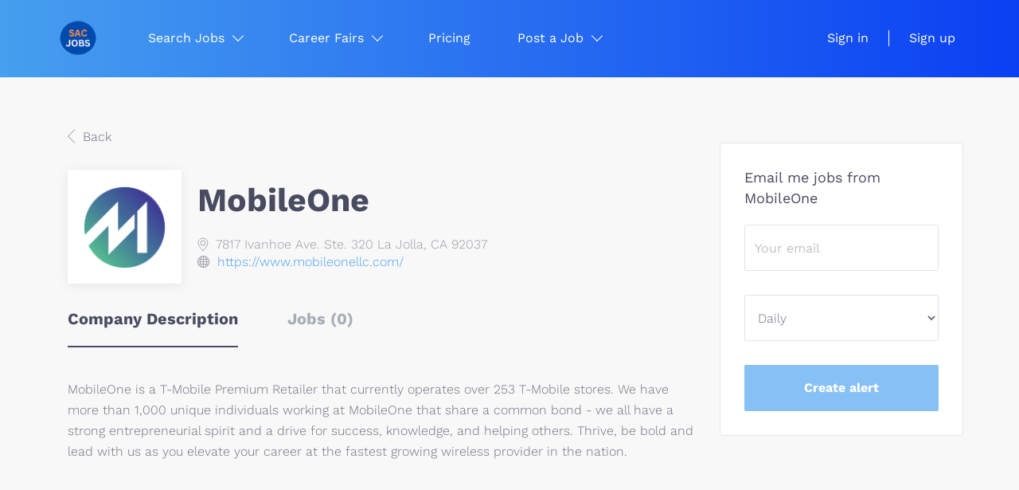

--- FILE ---
content_type: text/html;charset=utf-8
request_url: https://sacjobs.com/company/11713/mobileone/
body_size: 7368
content:
<!DOCTYPE html>
<html lang="en">
<head>
    <meta charset="utf-8">
    <meta http-equiv="X-UA-Compatible" content="IE=edge">
    <meta name="viewport" content="width=device-width, initial-scale=1">
    <!-- The above 3 meta tags *must* come first in the head; any other head content must come *after* these tags -->

    <meta name="keywords" content="">
    <meta name="description" content="Jobs at MobileOne on SacJobs">
    <meta name="viewport" content="width=device-width, height=device-height,
                                   initial-scale=1.0, maximum-scale=1.0,
                                   target-densityDpi=device-dpi">
    <link rel="alternate" type="application/rss+xml" title="Jobs" href="https://sacjobs.com/rss/">

    <title>Jobs at MobileOne | SacJobs</title>

    <link href="https://cdn.smartjobboard.com/2025.09/templates/ShineDND/assets/styles.css" rel="stylesheet">
    <link href="https://sacjobs.com/templates/ShineDND/assets/style/styles.css?v=1766815385.872" rel="stylesheet" id="styles">

    <link rel="icon" href="https://sacjobs.com/templates/ShineDND/assets/images/Sacjobs Logo.png" type="image/x-icon" />
<link href="https://cdn.smartjobboard.com/fonts/work-sans/style.css" rel="stylesheet" type="text/css" media="print" onload="this.media='all'; this.onload=null;">
<link rel='canonical' href='https://sacjobs.com/company/11713/mobileone/'>
<meta property="og:type" content="article" />
<meta property="og:site_name" content="SacJobs" />
<meta property="og:url" content="https://sacjobs.com/company/11713/mobileone/" />
<meta property="og:title" content="Jobs at MobileOne | SacJobs" />
<meta property="og:description" content="Jobs at MobileOne on SacJobs" />
<meta property="og:image" content="https://sacjobs.com/files/pictures/Logo_2_1.png" />
<meta name="twitter:image" content="https://sacjobs.com/files/pictures/Logo_2_1.png">
<meta property="og:image" content="https://sacjobs.com/templates/ShineDND/assets/images/Sacjobs%20Logo.png" />
<meta property="og:image" content="https://sacjobs.com/templates/ShineDND/assets/images/Sacjobs%20Logo.png" />
<script type="application/ld+json">{"@context":"https:\/\/schema.org","@type":"WebSite","url":"https:\/\/sacjobs.com","image":"https:\/\/sacjobs.com\/templates\/ShineDND\/assets\/images\/Sacjobs%20Logo.png","description":"SacJobs is Sacramento, California's premier local job board, serving the people of Sacramento, Amador, El Dorado, Sutter, Placer, and Yolo Counties.","keywords":"hiring in sacramento ca, jobs in sacramento, sacramento jobs","name":"SacJobs","potentialAction":{"@type":"SearchAction","target":"https:\/\/sacjobs.com\/jobs\/?q={q}","query-input":"required name=q"}}</script>
            <!-- Global Site Tag (gtag.js) - Google Analytics -->
        <script async src="https://www.googletagmanager.com/gtag/js?id=UA-111361797-1"></script>
        <script>
            window.dataLayer = window.dataLayer || [];
            function gtag(){ dataLayer.push(arguments); }
            gtag('js', new Date());
                            gtag('config', 'UA-111361797-1', { 'anonymize_ip': true });
                                        gtag('config', 'UA-110320771-1', {
                    'anonymize_ip': true,
                    'dimension1': 'sacjobs.mysmartjobboard.com',
                    'dimension2': 'ShineDND'
                });
                    </script>
                    <script>
            
            !function(f,b,e,v,n,t,s){if(f.fbq)return;n=f.fbq=function(){n.callMethod?
                n.callMethod.apply(n,arguments):n.queue.push(arguments)};if(!f._fbq)f._fbq=n;
                n.push=n;n.loaded=!0;n.version='2.0';n.queue=[];t=b.createElement(e);t.async=!0;
                t.src=v;s=b.getElementsByTagName(e)[0];s.parentNode.insertBefore(t,s)}(window,
                document,'script','https://connect.facebook.net/en_US/fbevents.js');
            
            fbq('init', '956880724913972');
            fbq('track', 'PageView');
        </script>
        <noscript><img height="1" width="1" style="display:none"
                       src="https://www.facebook.com/tr?id=956880724913972&ev=PageView&noscript=1"
            /></noscript>
    <script>
    </script>    <style type="text/css">span.listing-item__employment-type, span.job-type__value { background: #666666; }</style>
    <!-- Meta Pixel Code -->
<script>
!function(f,b,e,v,n,t,s)
{if(f.fbq)return;n=f.fbq=function(){n.callMethod?
n.callMethod.apply(n,arguments):n.queue.push(arguments)};
if(!f._fbq)f._fbq=n;n.push=n;n.loaded=!0;n.version='2.0';
n.queue=[];t=b.createElement(e);t.async=!0;
t.src=v;s=b.getElementsByTagName(e)[0];
s.parentNode.insertBefore(t,s)}(window, document,'script',
'https://connect.facebook.net/en_US/fbevents.js');
fbq('init', '811866255607649');
fbq('track', 'PageView');
</script>
<noscript><img height="1" width="1" style="display:none"
src="https://www.facebook.com/tr?id=811866255607649&ev=PageView&noscript=1"
/></noscript>
<!-- End Meta Pixel Code -->
</head>
<body class="body__inner">
    <nav class="navbar navbar-default ">
	<div class="container container-fluid">
		<div class="logo navbar-header">
			<a class="logo__text navbar-brand" href="https://sacjobs.com">
				<img src="https://sacjobs.com/templates/ShineDND/assets/images/Sacjobs%20Logo.png" alt="SacJobs" />
			</a>
		</div>
		<div class="burger-button__wrapper burger-button__wrapper__js visible-sm visible-xs"
			 data-target="#navbar-collapse" data-toggle="collapse">
			<div class="burger-button"></div>
		</div>
		<div class="collapse navbar-collapse" id="navbar-collapse">
			<div class="visible-sm visible-xs">
													<ul class="nav navbar-nav navbar-left">
            <li class="navbar__item  dropdown">
            <a class="navbar__link" href="/jobs/" ><span>Search Jobs</span></a>
                            <ul class="dropdown-menu">
                                            <li class="navbar__item ">
                            <a class="navbar__link" href="/companies/" ><span>Search Companies</span></a>
                        </li>
                                            <li class="navbar__item ">
                            <a class="navbar__link" href="https://sacjobs.mysmartjobboard.com/registration/?user_group_id=JobSeeker&amp;return_url=aHR0cHM6Ly9zYWNqb2JzLm15c21hcnRqb2Jib2FyZC5jb20vYWRkLWxpc3RpbmcvP2xpc3RpbmdfdHlwZV9pZD1SZXN1bWU=" ><span>Post your Resume</span></a>
                        </li>
                                    </ul>
                    </li>
            <li class="navbar__item  dropdown">
            <a class="navbar__link" href="/career-fair-calendar/" ><span>Career Fairs</span></a>
                            <ul class="dropdown-menu">
                                            <li class="navbar__item ">
                            <a class="navbar__link" href="/testimonials/" ><span>Testimonials</span></a>
                        </li>
                                            <li class="navbar__item ">
                            <a class="navbar__link" href="/career-fair-tips/" ><span>Career Fair Tips</span></a>
                        </li>
                                    </ul>
                    </li>
            <li class="navbar__item ">
            <a class="navbar__link" href="/employer-products/" ><span>Pricing</span></a>
                    </li>
            <li class="navbar__item  dropdown">
            <a class="navbar__link" href="/add-listing/?listing_type_id=Job" target="_blank"><span>Post a Job</span></a>
                            <ul class="dropdown-menu">
                                            <li class="navbar__item ">
                            <a class="navbar__link" href="/resumes/" ><span>Resume Search</span></a>
                        </li>
                                    </ul>
                    </li>
    </ul>


				
			</div>
			<ul class="nav navbar-nav navbar-right">
									<li class="navbar__item ">
						<a class="navbar__link navbar__login" href="https://sacjobs.com/login/">Sign in</a>
					</li>
					<li class="navbar__item">
                        <a class="navbar__link" href="https://sacjobs.com/registration/">Sign up</a>
                    </li>
							</ul>
			<div class="visible-md visible-lg">
									<ul class="nav navbar-nav navbar-left">
            <li class="navbar__item  dropdown">
            <a class="navbar__link" href="/jobs/" ><span>Search Jobs</span></a>
                            <ul class="dropdown-menu">
                                            <li class="navbar__item ">
                            <a class="navbar__link" href="/companies/" ><span>Search Companies</span></a>
                        </li>
                                            <li class="navbar__item ">
                            <a class="navbar__link" href="https://sacjobs.mysmartjobboard.com/registration/?user_group_id=JobSeeker&amp;return_url=aHR0cHM6Ly9zYWNqb2JzLm15c21hcnRqb2Jib2FyZC5jb20vYWRkLWxpc3RpbmcvP2xpc3RpbmdfdHlwZV9pZD1SZXN1bWU=" ><span>Post your Resume</span></a>
                        </li>
                                    </ul>
                    </li>
            <li class="navbar__item  dropdown">
            <a class="navbar__link" href="/career-fair-calendar/" ><span>Career Fairs</span></a>
                            <ul class="dropdown-menu">
                                            <li class="navbar__item ">
                            <a class="navbar__link" href="/testimonials/" ><span>Testimonials</span></a>
                        </li>
                                            <li class="navbar__item ">
                            <a class="navbar__link" href="/career-fair-tips/" ><span>Career Fair Tips</span></a>
                        </li>
                                    </ul>
                    </li>
            <li class="navbar__item ">
            <a class="navbar__link" href="/employer-products/" ><span>Pricing</span></a>
                    </li>
            <li class="navbar__item  dropdown">
            <a class="navbar__link" href="/add-listing/?listing_type_id=Job" target="_blank"><span>Post a Job</span></a>
                            <ul class="dropdown-menu">
                                            <li class="navbar__item ">
                            <a class="navbar__link" href="/resumes/" ><span>Resume Search</span></a>
                        </li>
                                    </ul>
                    </li>
    </ul>


				
			</div>
		</div>
	</div>
</nav>

<div id="apply-modal" class="modal fade" tabindex="-1">
	<div class="modal-dialog">
		<div class="modal-content">
			<div class="modal-header">
				<button type="button" class="close" data-dismiss="modal" aria-label="Close"></button>
				<h4 class="modal-title"></h4>
			</div>
			<div class="modal-body">
			</div>
		</div>
	</div>
</div>

                    
    <div class="page-row page-row-expanded">
        <div class="display-item">
            
    <div class="company-profile">
    <div class="container">
        <div class="row details-body">
            <div class="pull-left details-body__left">
                <div class="results text-left">

                    

<div class="results">
    <a href="javascript:history.back();"
       class="btn__back">
        Back    </a>
</div>

<div class="media-left listing-item__logo">
    <div class="listing-item__logo--wrapper">
                    <img src="https://sacjobs.com/files/pictures/Logo_2_1.png" border="0" alt="" class="featured-company__image"/>
            </div>
</div>

<div class="media-body">
    <h1 class="details-header__title">MobileOne</h1>
    <ul class="listing-item__info">
                    <li class="listing-item__info--item listing-item__info--item-location">
                7817 Ivanhoe Ave. Ste. 320 La Jolla, CA 92037
            </li>
                            <li class="listing-item__info--item listing-item__info--item-website">
                <a href="https://www.mobileonellc.com/" target="_blank">
                    https://www.mobileonellc.com/
                </a>
            </li>
            </ul>
        </div>

                    <div class="companies-jobs-list">
                        <!-- Nav tabs -->
                        <div class="company-profile-info__tabs-list">
                            <ul class="nav nav-tabs company-profile-info__tabs-list--tabs" role="tablist">
                                                                <li role="presentation" class="active">
                                    <a href="#about-info" aria-controls="about-info" role="tab" data-toggle="tab">Company Description</a>
                                </li>
                                <li role="presentation">
                                    <a href="#all-vacancy" aria-controls="all-vacancy" role="tab" data-toggle="tab">Jobs (0)</a>
                                </li>
                            </ul>
                        </div>

                        <!-- Tab panes -->
                        <div class="tab-content">
                            <div role="tabpanel" class="tab-pane fade in active" id="about-info">
                                <div class="profile__info">
                                    <div class="profile__info__description content-text"><p>MobileOne is a T-Mobile Premium Retailer that currently operates over 253 T-Mobile stores. We have more than 1,000 unique individuals working at MobileOne that share a common bond - we all have a strong entrepreneurial spirit and a drive for success, knowledge, and helping others. Thrive, be bold and lead with us as you elevate your career at the fastest growing wireless provider in the nation.</p></div>
                                    <div class="profile__info__description content-text"></div>
                                </div>
                            </div>
                            <div role="tabpanel" class="tab-pane fade" id="all-vacancy">
                                <div class="companies-jobs-list">
                                                                            <div class="search-results listing">
                                                 <article class="media well listing-item listing-item__empty empty"></article>

                                            <div class="load-more__wrapper">
                                                <button type="button" class="load-more btn btn__white hidden" data-backfilling="false" data-page="1">
                                                    Load more                                                </button>
                                            </div>
                                        </div>
                                                                    </div>
                            </div>
                        </div>
                    </div>
                </div>
            </div>
            <div class="sidebar sidebar-job profile details-body__company-profile">
                <div class="sidebar__content">
    <section class="main-sections main-sections__alert">
        <div class="alert__block alert__block-form">
            <div class="alert__block subscribe__description">
                                <h3>Email me jobs from MobileOne</h3>
            </div>
            <form action="https://sacjobs.com/job-alerts/create/?company=11713" method="post" id="create-alert" class="alert__form with-captcha">
                <input type="hidden" name="action" value="save" />
                <div class="alert__messages">
                </div>
                <div class="form-group alert__form__input" data-field="email">
                    <input type="email" class="form-control" name="email" value="" placeholder="Your email">
                </div>
                <div class="form-group alert__form__input">
                    <select class="form-control" name="email_frequency">
                        <option value="daily">Daily</option>
                        <option value="weekly">Weekly</option>
                        <option value="monthly">Monthly</option>
                    </select>
                </div>
                <div class="form-group alert__form__input text-center">
                    <input type="submit" name="save" value="Create alert" class="btn__submit-modal btn btn__orange btn__bold">
                </div>
            </form>
        </div>
    </section>
</div>

            </div>
        </div>
    </div>
</div>

        </div>
    </div>

    <div class="page-row hidden-print">
    
    <div class="widgets__container editable-only     " data-name="footer">
            <div class="section" data-type="footer" data-name="Footer" >
    <footer class="footer">
        <div class="container">
                        <div>
<div>
<ul>
<li><a class="footer-nav__link" href="https://sacjobs.com/">Home</a></li>
<li><a class="footer-nav__link" href="https://sacjobs.com/contact/">Contact Us</a></li>
<li><a class="footer-nav__link" href="https://sacjobs.com/about/">About Us</a></li>
<li><a href="https://forms.gle/PyfyU2VJdY82dMvL9">Newsletter</a></li>
<li><a href="https://sacjobs.com/privacy-policy">Privacy Policy</a></li>
</ul>
</div>
<div>
<ul>
<li>Employer</li>
<li><a class="footer-nav__link" href="https://sacjobs.com/add-listing/?listing_type_id=Job">Post a Job</a></li>
<li><a class="footer-nav__link" href="https://sacjobs.com/resumes/">Search Resumes</a></li>
<li><a class="footer-nav__link" href="https://sacjobs.com/login/">Sign in</a></li>
</ul>
</div>
<div>
<ul>
<li>Job Seeker</li>
<li><a class="footer-nav__link" href="https://sacjobs.com/jobs/">Find Jobs</a></li>
<li><a class="footer-nav__link" href="https://sacjobs.com/add-listing/?listing_type_id=Resume">Create Resume</a></li>
<li><a class="footer-nav__link" href="https://sacjobs.com/login/">Sign in</a></li>
</ul>
</div>
<div>
<ul>
<li><a class="footer-nav__link footer-nav__link-social footer-nav__link-facebook" href="https://facebook.com/sacjobs" target="_blank" rel="noopener noreferrer">Facebook</a></li>
<li><a class="footer-nav__link footer-nav__link-social footer-nav__link-twitter" href="https://twitter.com/sacjobs1" target="_blank" rel="noopener noreferrer">Twitter</a></li>
<li><a class="footer-nav__link footer-nav__link-social footer-nav__link-instagram" href="https://www.instagram.com/sacjobs/" target="_blank" rel="noopener noreferrer">Instagram</a></li>
<li><a href="https://www.linkedin.com/company/sacjobs1/?viewAsMember=true">LinkedIn</a></li>
<li><a href="https://youtube.com/@sacjobs?si=knogaVA8WJZRbNPJ">Youtube</a></li>
</ul>
</div>
</div>
<div>&copy; 2000-2026 SacJobs. All Rights Reserved.</div>        </div>
    </footer>
</div>

    </div>



</div>
    <script src="https://cdn.smartjobboard.com/2025.09/templates/ShineDND/assets/scripts.js"></script>

    <script>
        document.addEventListener("touchstart", function() { }, false);

        // Set global javascript value for page
        window.SJB_GlobalSiteUrl = 'https://sacjobs.com';
        window.SJB_UserSiteUrl   = 'https://sacjobs.com';

        $('.toggle--refine-search').on('click', function(e) {
            e.preventDefault();
            $(this).toggleClass('collapsed');
            $('.refine-search__wrapper').toggleClass('show');
        });
        $(document).ready(function () {
            if (window.location.hash == '#comments') {
                setTimeout(function () {
                    $('html, body').animate({
                        scrollTop: $("#disqus_thread").offset().top
                    }, 1500);
                    window.location.hash = '';
                }, 1000)
            }
            $('.blog__comment-link').on('click', function () {
                $('html, body').animate({
                    scrollTop: $("#disqus_thread").offset().top
                }, 300);
            });
            $('table').each(function() {
                $(this).wrap('<div class="table-responsive"/>')
            });
        })

    </script>

     <meta name="csrf-token" content="">                 <script>
                    $(document).ready(function() {
                        var recaptchaStarted = false;
                        function recaptchaLoad () {
                            if (!recaptchaStarted) {
                                recaptchaStarted = true;
                                $('body').append('<scr' + 'ipt src="https://www.google.com/recaptcha/api.js?onload=recaptchaOnLoad&render=explicit" async defer></scr' + 'ipt>')
                                $(window).off('scroll', recaptchaLoad);
                            }
                        }
                        $('.with-captcha :submit').each(function() {
                            if (!$(this).prop('disabled')) {
                                $(this).prop('disabled', true);
                                $(this).data('pre-captcha-disabled', true);
                            }
                        });
                        $('.with-captcha :input').keydown(recaptchaLoad);
                        setTimeout(recaptchaLoad, 5000);
                        $(window).on('scroll', recaptchaLoad);
                    });
                </script>            <script>
                var recaptchaLoaded = false;
                function recaptchaOnLoad() {
                    if (typeof captchaCompleted != 'undefined') {
                        return;
                    }
                    recaptchaLoaded = true;
                    $('.with-captcha').each(function() {
                        var form = $(this);
                        if (form.data('captcha-inited')) {
                            return true;
                        }
                        form.data('captcha-inited', true);
                        var recaptcha = $('<div class="recaptcha-container form-group"></div>');
                        form.find('input[type="submit"]')
                            .after(recaptcha);
                        recaptcha.uniqueId();
                        var id = grecaptcha.render(recaptcha.attr('id'), {
                            'sitekey': '6LcKwyAUAAAAANWAgSImC3RWxGe4Dz0A2qeuwwl3',
                            'size': 'invisible',
                            'badge': 'inline',
                            'hl': 'en',
                            'callback': function() {
                                form.data('captcha-triggered', true);
                                form.submit();
                            }
                        });
                
                        form.submit(function(e) {
                            if (!$(this).data('captcha-triggered')) {
                                e.preventDefault();
                                e.stopImmediatePropagation();
                                grecaptcha.execute(id);
                            }
                        });
                
                        var handlers = $._data(this, 'events')['submit'];
                        // take out the handler we just inserted from the end
                        var handler = handlers.pop();
                        // move it at the beginning
                        handlers.splice(0, 0, handler);
                        
                        $('.with-captcha :submit').each(function() {
                            if ($(this).prop('disabled') && $(this).data('pre-captcha-disabled')) {
                                $(this).prop('disabled', false);
                            }
                        });
                    });
                }
                
                function newRecaptchaForm() {
                    if (recaptchaLoaded) { // preventing node inserted before recaptcha load
                        recaptchaOnLoad();
                    }
                }
                const observer = new MutationObserver(newRecaptchaForm);
                observer.observe($('body').get(0), { childList: true, subtree: true });
            </script> <script src="https://gdc.indeed.com/ads/apiresults.js"></script>     <script>
        $('#create-alert').submit(function(e) {
            var form = $(this);
            form.find('input[type="submit"]').prop('disabled', true);
            $('#create-alert').ajaxSubmit({
                url:  $('#create-alert').attr('action'),
                success: function(data) {
                    var response = $('<div>' + data + '</div>');
                    response.find('.field-error').each(function() {
                        $('#create-alert').find('.form-group[data-field="' + $(this).data('field') + '"]').addClass('field-error');
                    });
                    $('#create-alert .alert__messages').empty().append(response.find('.alert'));
                    if ($('#create-alert .alert-danger').length == 0) {
                        $('#create-alert').find('.form-control[name="email"]').text('').val('');
                        $('#create-alert').find('.btn').blur();
                    }
                },
                complete: function() {
                    form.find('input[type="submit"]').prop('disabled', false);
                }
            });
            e.preventDefault();
        });
    </script>
     <script>
        var listingPerPage = 24;

                    $(document).ready(function() {
                $('.load-more').trigger('click');
            });
        
        $('.load-more').click(function() {
            var self = $(this);
            var page = parseInt(self.data('page')) + 1;
            var s = $('html').scrollTop();
            self.addClass('loading');
            if (self.data('backfilling')) {
                page = parseInt(self.data('backfilling-page')) + 1;
                self.data('backfilling-page', page);

                // request to listings providers
                $.get("https://sacjobs.com/ajax/?action=request_for_listings&page=" + page, function(data) {
                    if (data.length > 0) {
                        $('.no-listings-found').hide();
                    } else {
                        self.prop('disabled', true);
                        $('.no-listings-found').removeClass('hidden');
                    }
                    $('.listing-item__empty').remove();
                    self.parent().before(data);
                    $('<article class="media well listing-item listing-item__empty empty"></article><article class="media well listing-item listing-item__empty empty"></article>').insertBefore('.backfilling__from');
                    $('<article class="media well listing-item listing-item__empty empty"></article>').insertBefore('.banner.banner--inline');
                    $('<article class="media well listing-item listing-item__empty empty"></article><article class="media well listing-item listing-item__empty empty"></article>').insertBefore('.load-more__wrapper');
                    $('html').scrollTop(s);
                    if ($('.listing_item__backfilling').length < listingPerPage) {
                        self.hide();
                    }
                    self.removeClass('loading');
                });
                return;
            }

			$.get('?&page=' + page, function(data) {
                                var listings = $(data).find('.listing-item__jobs');
                self.removeClass('loading');
                if (listings.length) {
                    $('.listing-item').last().after(listings);
                    $('.listing-item__empty').remove();
                    $('<article class="media well listing-item listing-item__empty empty"></article><article class="media well listing-item listing-item__empty empty"></article>').insertBefore('.backfilling__from');
                    $('<article class="media well listing-item listing-item__empty empty"></article>').insertBefore('.banner.banner--inline');
                    $('<article class="media well listing-item listing-item__empty empty"></article><article class="media well listing-item listing-item__empty empty"></article>').insertBefore('.load-more__wrapper');
                    $('html').scrollTop(s);
                    self.data('page', page);
                }
                if (listings.length !== listingPerPage) {
                    if ('') {
                        self.data('backfilling', true);
                        $('.load-more').click();
                    } else {
                        self.hide();
                    }
                }
            });
        });

        
    </script>
     <script>
        $('.navbar__link').on('touchstart focus', function () {
            var i = $(this).parents('.navbar__item');
            var result = !(i.is('.dropdown') && !$(this).is('.hover')) || $(document).width() < 993;
            $('.navbar__link.hover').removeClass('hover');
            i.find('.navbar__link').addClass('hover');
            return result;
        });

        $(document).on('click', function (e) {
            var dropdown = $('.navbar__link.hover').closest('.navbar__item');

            if (!dropdown.is(e.target) && dropdown.has(e.target).length === 0) {
                dropdown.find('.navbar__link.hover').removeClass('hover');
            }
        });
    </script>
 	<script>
		$("#apply-modal")
			.on('show.bs.modal', function(event) {
				if (!$(event.target).is('#apply-modal')) return;
				var button = $(event.relatedTarget);
				var titleData = button.data('title');
				var self = $(this);
				var updateTiny = typeof tinyconfig != 'undefined';
				self.find('.modal-title').text(titleData);
				if (button.data('applied')) {
					self.find('.modal-body').html('<p class="alert alert-danger">' + "You already applied to this job" + '</p>');
					return;
				}
				$.get(button.data('href'), function(data) {
					if (typeof data == 'object') {
						window.location.href = data.redirect;
						return;
					}
					self.find('.modal-body').html(data);
					self.find('.form-control').first().focus().select();
					if (updateTiny) {
						setTimeout(function () {
							tinymce.remove();
							tinymce.init(tinyconfig);
						}, 0);
					}
				});
			})
			.on('shown.bs.modal', function() {
				$(this).find('.form-control').first().focus().select();
			});
	</script>
 
    
</body>
</html>
